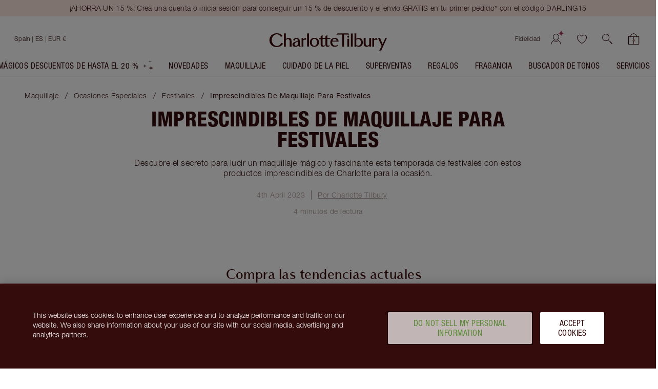

--- FILE ---
content_type: text/css
request_url: https://www.charlottetilbury.com/_next/static/css/66cf821337596141.css
body_size: 1963
content:
.BlogPost .InViewportWatcher:first-of-type .VideoWidget{margin-top:2.5rem}.BreadcrumbList{position:relative;display:-ms-flexbox;display:-webkit-box;display:flex;-ms-flex-pack:center;justify-content:center;height:2rem;z-index:100;-webkit-transition:height .3s;transition:height .3s;background:hsla(0,0%,100%,.5)}@media screen and (min-width:900px){.BreadcrumbList{padding:1.5rem 0}}.BreadcrumbList__link{display:-ms-flexbox;display:-webkit-box;display:flex;-ms-flex-align:center;align-items:center;font-size:.875rem}@media screen and (min-width:900px){.BreadcrumbList__link{padding:0 .5rem}}.BreadcrumbList__link{text-decoration:none}@media screen and (min-width:600px){.BreadcrumbList__link-icon{display:none}}@media screen and (max-width:1199px){.BreadcrumbList__items-wrapper{position:absolute;bottom:0;left:0;width:100%}}@media screen and (min-width:900px){.BreadcrumbList__items-wrapper{width:100%;margin-right:auto;margin-left:auto;max-width:22.4375rem;padding-left:0;padding-right:0}}@media screen and (min-width:900px)and (min-width:360px){.BreadcrumbList__items-wrapper{max-width:37.4375rem}}@media screen and (min-width:900px)and (min-width:600px){.BreadcrumbList__items-wrapper{max-width:56.1875rem}}@media screen and (min-width:900px)and (min-width:900px){.BreadcrumbList__items-wrapper{max-width:74.9375rem}}@media screen and (min-width:900px)and (min-width:1200px){.BreadcrumbList__items-wrapper{max-width:93.6875rem}}@media screen and (min-width:900px)and (min-width:1500px){.BreadcrumbList__items-wrapper{max-width:100rem}}.BreadcrumbList__items{display:-ms-flexbox;display:-webkit-box;display:flex;-ms-flex-align:center;align-items:center;-ms-flex-wrap:wrap;flex-wrap:wrap;list-style:none}.BreadcrumbList__items__item{position:relative;padding-right:.4375rem;margin-right:.4375rem}.BreadcrumbList__items__item:last-child{pointer-events:none}.BreadcrumbList__items__item:last-child .BreadcrumbList__items__link-text{font-weight:700}.BreadcrumbList__items__item:last-child .BreadcrumbList__items__separator:after{content:""}.BreadcrumbList__items__separator:after{content:"/";position:absolute;right:-.25rem;bottom:0}.BreadcrumbList__items{-ms-flex-direction:column;flex-direction:column;padding:0 .75rem}@media screen and (min-width:900px){.BreadcrumbList__items{padding:0 3rem}}@media screen and (max-width:899px){.BreadcrumbList__items{display:-ms-flexbox;display:-webkit-box;display:flex;-ms-flex-align:center;align-items:center;-ms-flex-wrap:wrap;flex-wrap:wrap;list-style:none}.BreadcrumbList__items__item{position:relative;padding-left:.4375rem;margin-left:.4375rem}.BreadcrumbList__items__item:last-child{pointer-events:none}.BreadcrumbList__items__item:last-child .BreadcrumbList__items__link-text{font-weight:700}.BreadcrumbList__items__item:last-child .BreadcrumbList__items__separator:after{content:""}.BreadcrumbList__items__separator:after{content:"";position:absolute;left:0;bottom:0}.BreadcrumbList__items{-ms-flex-align:stretch;align-items:stretch}}@media screen and (min-width:600px){.BreadcrumbList__items{display:-ms-flexbox;display:-webkit-box;display:flex;-ms-flex-align:center;align-items:center;-ms-flex-wrap:wrap;flex-wrap:wrap;list-style:none}.BreadcrumbList__items__item{position:relative;padding-right:.4375rem;margin-right:.4375rem}.BreadcrumbList__items__item:last-child{pointer-events:none}.BreadcrumbList__items__item:last-child .BreadcrumbList__items__link-text{font-weight:700}.BreadcrumbList__items__item:last-child .BreadcrumbList__items__separator:after{content:""}.BreadcrumbList__items__separator:after{content:"\\";position:absolute;right:-.25rem;bottom:0}.BreadcrumbList__items{position:static;-ms-flex-direction:row;flex-direction:row;-ms-flex-align:start;align-items:flex-start}}.BreadcrumbList__items__item{height:2rem;padding-bottom:.375rem;padding-top:.375rem;margin-left:0;padding-left:0}@media screen and (min-width:900px){.BreadcrumbList__items__item:first-child .BreadcrumbList__link{padding-left:0}}.BreadcrumbList__items__separator:after{bottom:.5rem;right:-.15rem;-webkit-transform:scaleX(-1);transform:scaleX(-1)}@media screen and (min-width:600px){.BreadcrumbList__items__separator:after{left:auto}}@media screen and (max-width:599px){.BreadcrumbList__items__separator:after{display:none}}.BreadcrumbList__items__link{display:block;overflow:hidden;white-space:nowrap;text-overflow:ellipsis;text-decoration:none}@media screen and (max-width:899px){.BreadcrumbList__items__link-text{display:-webkit-box;-webkit-box-orient:vertical;line-clamp:1;-webkit-line-clamp:1;overflow:hidden}}.BreadcrumbList--opened .BreadcrumbList__items__item:last-child:after{-webkit-transform:rotate(90deg) scaleX(-1);transform:rotate(90deg) scaleX(-1)}.CategorySelector{padding:1.5rem 0}.CategorySelector--spacing-top-1x{padding-top:1rem}.CategorySelector--spacing-top-2x{padding-top:2rem}.CategorySelector--spacing-top-3x{padding-top:3rem}.CategorySelector--spacing-bottom-1x{padding-bottom:1rem}.CategorySelector--spacing-bottom-2x{padding-bottom:2rem}.CategorySelector--spacing-bottom-3x{padding-bottom:3rem}.CategorySelector__container{width:100%;max-width:69rem;margin:0 auto;padding:0 calc(1.5rem + .1875rem);position:relative;display:-ms-flexbox;display:-webkit-box;display:flex;-ms-flex-wrap:wrap;flex-wrap:wrap;-ms-flex-align:center;align-items:center;-ms-flex-pack:center;justify-content:center}.CategorySelector__heading{font-family:Helvetica Neue Heavy Condensed,Helvetica Neue Condensed,Helvetica,Arial,sans-serif;font-weight:700;letter-spacing:.03125rem;text-transform:uppercase;line-height:1.25;width:100%;margin-top:0;margin-bottom:1rem;text-align:center}@media screen and (min-width:900px){.CategorySelector__heading{margin-bottom:1.5rem}}.CategorySelector__nav{width:100%;display:none;text-align:center}@media screen and (min-width:900px){.CategorySelector__nav{display:block}}.CategorySelector__list{margin:0;padding:0;width:100%}.CategorySelector__item{font-family:Helvetica Neue LT Condensed,Avenir Next Condensed Medium,Helvetica,Arial,sans-serif;font-weight:400;font-style:normal;letter-spacing:.03125rem;text-transform:uppercase;font-size:1rem;line-height:1;display:inline-block;margin:0 2rem 1rem 0;padding:0 2rem 0 0;position:relative}.CategorySelector__item:after{content:"";position:absolute;width:.0625rem;height:.5rem;background-color:#d6cece;top:50%;-webkit-transform:translateY(-50%);transform:translateY(-50%);right:0}.CategorySelector__item:last-of-type{margin-right:0;padding-right:0}.CategorySelector__item:last-of-type:after{display:none}.CategorySelector__link{color:#340c0c;text-decoration:none;display:block;padding-top:.25rem;padding-bottom:.25rem;border-bottom:1px solid transparent;-webkit-transition:border-bottom-color .4s;transition:border-bottom-color .4s}.CategorySelector__link:focus,.CategorySelector__link:hover{text-decoration:none;border-bottom-color:#340c0c}.CategorySelector__select{width:100%}@media screen and (min-width:600px){.CategorySelector__select{width:50%}}@media screen and (min-width:900px){.CategorySelector__select{display:none}}.PostHeader{padding:2.5rem 0 0;width:100%}@media screen and (min-width:900px){.PostHeader{padding-top:1rem}}.PostHeader__container{max-width:69rem;margin:0 auto;padding:0;position:relative}.PostHeader__container,.PostHeader__content{width:100%;display:-ms-flexbox;display:-webkit-box;display:flex;-ms-flex-align:center;align-items:center;-ms-flex-pack:center;justify-content:center}.PostHeader__content{text-align:center;-ms-flex-wrap:wrap;flex-wrap:wrap}.PostHeader__heading{font-family:Helvetica Neue Heavy Condensed,Helvetica Neue Condensed,Helvetica,Arial,sans-serif;font-weight:700;letter-spacing:.03125rem;margin:auto 0 1rem;text-transform:uppercase;line-height:1;width:100%;font-size:2rem;max-width:90%}@media screen and (min-width:600px){.PostHeader__heading{font-size:2.5rem;max-width:85%}}@media screen and (min-width:900px){.PostHeader__heading{max-width:70%}}@media screen and (min-width:1200px){.PostHeader__heading{max-width:80%}}.PostHeader__description{width:100%;margin-top:0;margin-bottom:1.5rem;line-height:1.25;max-width:85%}@media screen and (min-width:600px){.PostHeader__description{max-width:80%}}@media screen and (min-width:900px){.PostHeader__description{max-width:65%}}@media screen and (min-width:1200px){.PostHeader__description{max-width:70%}}.PostMetaData_container__chalH{width:100%}.PostMetaData_list__yhVK6{font-size:.875rem;display:-ms-flexbox;display:-webkit-box;display:flex;-ms-flex-pack:center;justify-content:center}.PostMetaData_item__uH547{color:#ae9393;border-right:1px solid #ae9393;padding:0 .75rem 0 0;margin:0 .75rem 0 0}.PostMetaData_item__uH547:empty{display:none}.PostMetaData_item__uH547:last-of-type{border-right:none}.PostMetaData_link__DQvej{text-transform:capitalize;font-family:Helvetica Neue LT Std,Avenir light,Helvetica,Arial,sans-serif;font-weight:400;font-style:normal;letter-spacing:.03125rem;font-size:.875rem;line-height:1.125rem}.PostReadingTime_time__2fmZv{color:#ae9393;font-size:.875rem;padding-bottom:0}.SocialShare_container__BMHHQ{margin:2rem auto 3rem;text-align:center}.SocialShare_heading___dCx_{margin-bottom:1rem}.SocialShare_content__FCnIY .SocialShare_icons__8DDBZ .icon-action{display:inline-block;margin-right:1rem;border-radius:100%}.SocialShare_content__FCnIY .SocialShare_icons__8DDBZ .icon-action__icon{margin-right:0}.SocialShare_content__FCnIY .SocialShare_icons__8DDBZ .Icon{width:1.875rem;height:1.875rem;margin:.5rem;pointer-events:none}.FacebookShare_container__RLDH1{background-color:#1877f2}.XShare_container__y56Ec{background-color:#000}.PinterestSave_container__2QiFh{background-color:#c8232c}.LinkedInShare_container__wSLzJ{background-color:#0077b5}.AuthorBio_container__3OW6c{margin:1rem auto 2rem}.AuthorBio_content__rvDUv{max-width:90rem;margin:0 auto}@media screen and (min-width:360px)and (max-width:599px){.AuthorBio_content__rvDUv{margin:0 2rem}}.AuthorBio_name__M_jUK{font-family:Helvetica Neue LT Condensed,Avenir Next Condensed Medium,Helvetica,Arial,sans-serif;font-weight:700;font-style:normal;letter-spacing:.03125rem;margin-bottom:.5rem}@media screen and (min-width:360px){.AuthorBio_name__M_jUK{margin-top:1.5rem}}.AuthorBio_role__eNGo2{color:#ae9393;padding-bottom:.5rem}.AuthorBio_description__FfMrE{line-height:1.5}.RelatedContentCarousel_container__JGAc3{max-width:90rem;margin:0 auto;padding:0 1rem 2rem}@media screen and (min-width:360px)and (max-width:599px){.RelatedContentCarousel_container__JGAc3{margin:0 2rem}}.RelatedContentCarousel_title__PZEwL{font-family:Helvetica Neue LT Condensed,Avenir Next Condensed Medium,Helvetica,Arial,sans-serif;font-weight:400;font-style:normal;letter-spacing:.03125rem;font-weight:700;font-size:1.5rem;line-height:1;padding-bottom:2rem;display:-ms-flexbox;display:-webkit-box;display:flex}@media screen and (min-width:360px){.RelatedContentCarousel_posts__VVeT3 .RelatedContentCarousel_rails__zhuCB .Rails__item{margin:0 .5rem}}.RelatedContentCarousel_posts__VVeT3 .RelatedContentCarousel_rails__zhuCB .Rails__item:first-of-type{margin-left:0}.RelatedContentItem_container__v3qZC{width:18.125rem}@media screen and (min-width:900px){.RelatedContentItem_container__v3qZC{width:23.4375rem}}.RelatedContentItem_link___5bEA,.RelatedContentItem_link___5bEA:hover{text-decoration:none}.RelatedContentItem_image__XMUU8{width:100%}.RelatedContentItem_text__rTSgK{padding:0 1.5rem}.RelatedContentItem_title__ZH98S{font-family:Helvetica Neue LT Condensed,Avenir Next Condensed Medium,Helvetica,Arial,sans-serif;font-weight:700;font-style:normal;letter-spacing:.03125rem;font-size:1rem;min-height:3.125rem;padding:.5rem 0}.RelatedContentItem_description__hu2dN{font-family:Helvetica Neue LT Std,Avenir light,Helvetica,Arial,sans-serif;font-weight:300;font-style:normal;letter-spacing:.03125rem;font-size:.875rem;margin:0}